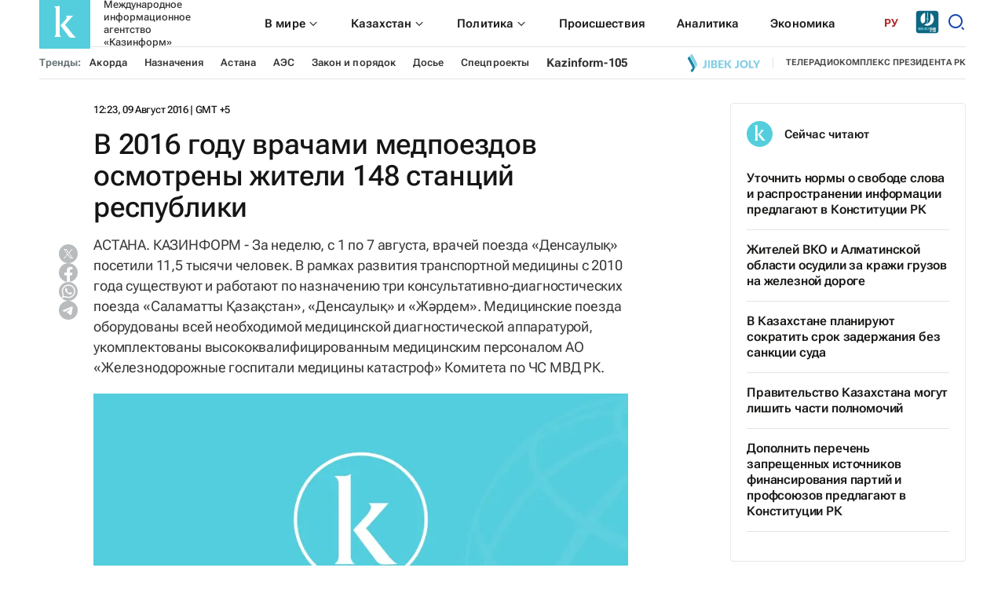

--- FILE ---
content_type: image/svg+xml
request_url: https://www.inform.kz/static/img/plug-author.svg
body_size: 11430
content:
<svg width="80" height="80" viewBox="0 0 80 80" fill="none" xmlns="http://www.w3.org/2000/svg">
<rect width="80" height="80" rx="40" fill="#54CEDD"/>
<path fill-rule="evenodd" clip-rule="evenodd" d="M49.5374 13.1906L49.764 13.3612L49.5649 13.1834L49.5374 13.1906Z" fill="white" fill-opacity="0.1"/>
<path fill-rule="evenodd" clip-rule="evenodd" d="M49.5073 13.1629L49.4226 13.2351L49.5447 13.1917L49.5073 13.1629Z" fill="white" fill-opacity="0.1"/>
<path fill-rule="evenodd" clip-rule="evenodd" d="M39.9986 8C33.6698 8 27.4831 9.8768 22.2217 13.3926C16.9604 16.9085 12.8571 21.9058 10.4357 27.7527C8.01439 33.5995 7.38033 40.0333 8.61426 46.2405C9.84819 52.4478 12.8938 58.1496 17.3693 62.6251C21.8447 67.1005 27.5442 70.1488 33.7531 71.3843C39.9594 72.6198 46.3935 71.987 52.24 69.5662C58.0889 67.1451 63.0858 63.0447 66.604 57.7832C70.1197 52.5218 71.9976 46.3356 72 40.0069C71.9829 31.5241 68.6067 23.3934 62.6084 17.3948C56.6126 11.3959 48.4819 8.01781 39.9986 8ZM18.6693 57.1915C15.9272 55.4519 13.5157 53.2441 11.5399 50.669C10.7638 46.3902 11.0405 41.9871 12.3478 37.8394C14.1914 40.653 16.9531 43.2243 20.3708 45.5465C18.9998 49.2675 18.4196 53.2335 18.6693 57.1915ZM13.0138 36.0153C14.7986 31.4942 17.5553 27.4219 21.0906 24.0876C22.6795 26.4367 25.1303 28.5909 28.1245 30.6437C25.2404 34.6559 22.8754 39.019 21.0906 43.6281C17.6116 41.2858 14.8304 38.7682 13.0138 36.0153ZM34.4875 14.7312C29.804 16.2371 25.4657 18.6501 21.7174 21.8326C20.6597 20.0152 20.2631 18.2518 20.7748 16.542C24.6774 13.7545 29.2287 12.0099 33.9955 11.4734C33.7457 12.5788 33.9098 13.7372 34.4533 14.7312H34.4875ZM55.9246 38.5798C52.0759 38.2126 48.2787 37.4201 44.6038 36.2172C45.6884 32.0754 46.6726 27.8482 47.5515 23.5356C49.87 24.0352 52.2277 24.3369 54.6001 24.4377C55.6088 29.0807 56.0421 33.8305 55.8928 38.5798H55.9246ZM55.6627 24.4443C57.3593 24.4999 59.0511 24.2398 60.6498 23.677C63.5461 27.7023 65.4851 32.3337 66.3249 37.2202C64.0358 38.3576 61.0538 38.7953 57.6409 38.6674C57.6066 33.8624 56.9285 29.0837 55.6284 24.4578L55.6627 24.4443ZM44.0921 38.0953C47.9139 39.2979 51.863 40.0523 55.8585 40.3433C55.6431 45.2418 54.8082 50.0932 53.3735 54.7818C48.7218 54.4051 44.1239 53.5227 39.6632 52.1498C41.284 47.6174 42.748 42.9371 44.0578 38.1086L44.0921 38.0953ZM37.2468 51.4094C32.289 49.8045 27.5345 47.6292 23.0762 44.9273C24.8585 40.3227 27.1697 35.9406 29.9632 31.8689C33.7702 34.1681 37.8172 36.0416 42.0331 37.4557C40.4295 42.3156 38.9165 46.7379 37.2468 51.4094ZM42.6305 35.5709C38.608 34.1756 34.7397 32.3713 31.0869 30.186C33.6086 26.6002 36.4682 23.2665 39.6289 20.2307C41.7271 21.6151 44.0407 22.6412 46.4743 23.2665C45.2306 27.4329 43.9771 31.5188 42.6305 35.5709ZM29.2972 29.0754C26.6678 27.4344 24.3468 25.3454 22.4372 22.903C26.1218 19.7253 30.3622 17.2561 34.9454 15.6198C35.888 17.0885 37.0852 18.3785 38.4783 19.4296C35.0531 22.2758 31.9757 25.5132 29.3046 29.0754H29.2972ZM22.3564 46.8389C26.8196 49.5314 31.5815 51.6911 36.5466 53.2739C35.2417 56.8617 33.9343 60.3282 32.5755 63.8014C28.3473 62.4425 24.2832 60.6161 20.459 58.3561C20.2558 54.9029 20.9511 50.9921 22.3637 46.8389H22.3564ZM38.9483 54.0143C43.4433 55.3521 48.0706 56.1918 52.7492 56.5184C51.2533 60.6512 49.2408 64.219 46.5967 66.8035C42.5228 66.4251 38.5003 65.631 34.5879 64.4342C36.1622 61.0643 37.6189 57.5908 38.9556 54.0143H38.9483ZM54.8964 56.5992C58.1672 56.7577 61.4381 56.3009 64.5425 55.2528C63.0956 59.2783 60.6792 62.8852 57.5062 65.7534C55.2661 66.6756 52.2155 67.0997 48.7243 66.9518C51.4149 64.3198 53.4543 60.7187 54.9012 56.5992H54.8964ZM55.4546 54.8962C56.8232 50.192 57.5429 45.3231 57.5943 40.4243C61.0954 40.4847 64.1312 39.9934 66.5207 38.8153C67.1451 43.742 66.6872 48.7458 65.1742 53.4758C62.5766 54.5528 59.2714 54.9972 55.4619 54.8962H55.4546ZM61.2839 23.3472C61.7393 23.1222 62.1261 22.7771 62.4028 22.349C62.677 21.9209 62.8312 21.426 62.8459 20.9171C66.9321 24.5993 68.9029 29.5668 70.2495 32.8381C69.7476 34.3572 68.756 35.6667 67.4291 36.5606C66.4081 31.7488 64.3075 27.231 61.2912 23.3472H61.2839ZM61.4847 17.2217C61.4847 17.2217 61.4847 17.2217 61.4847 17.2556C65.561 21.1113 68.5234 25.9943 70.0609 31.3909L70.1001 31.4852C70.1418 31.6264 70.1687 31.7679 70.2078 31.9025C70.1613 31.7343 70.1075 31.566 70.0609 31.3909C68.2296 26.6792 66.9369 23.6367 62.7161 19.9009C62.4566 18.9553 62.038 18.0609 61.4798 17.2556L61.2301 17.0131L61.4847 17.2217ZM43.9844 8.91545H43.8302C44.5035 9.00298 45.1767 9.10406 45.8157 9.2252L46.0508 9.27235L45.828 9.23197C47.3581 10.2204 48.6263 11.5645 49.5248 13.1493C48.9813 11.8256 48.2126 10.6067 47.248 9.54824L46.7093 9.42033L47.2431 9.5347C48.7781 9.90013 50.2838 10.3839 51.7454 10.9821L52.0686 11.1165L51.7381 10.9889C51.0844 11.794 50.3377 12.5173 49.5102 13.1428C49.5102 13.1428 49.5102 13.1764 49.5102 13.1965C50.5605 12.7405 51.5006 12.0633 52.2645 11.2108C53.6208 11.791 54.938 12.4656 56.2013 13.2301L56.3286 13.3176L56.216 13.2369C56.6738 13.5938 57.09 13.9101 57.4793 14.2602C54.9502 13.2835 52.2228 12.9168 49.5248 13.1897C52.7296 13.273 55.8855 14.0224 58.7867 15.3908C59.788 16.2897 60.5886 17.3908 61.1346 18.622C58.3827 16.6699 54.7397 14.913 49.7721 13.358L49.4367 13.2301C53.7188 14.7465 57.7437 16.915 61.3647 19.6586C61.3867 20.112 61.2814 20.5627 61.0586 20.9585C60.8358 21.354 60.5054 21.6783 60.1063 21.8933C57.0729 18.4419 53.4519 15.5564 49.4098 13.3716C53.2536 15.7216 56.6689 18.7105 59.5065 22.2096C58.1281 22.7428 56.6567 23.0034 55.1779 22.977C53.8314 18.871 51.8605 15.4784 49.4098 13.3716C51.5104 15.5591 53.1189 18.9315 54.2157 22.977C52.9549 22.9432 51.6965 22.8376 50.4454 22.6605C49.5591 22.5411 48.6802 22.3636 47.8135 22.1288C48.384 19.248 48.9152 16.3311 49.4098 13.3783C48.5969 16.2233 47.7695 19.0526 46.9248 21.8662C44.812 21.2038 42.797 20.2598 40.9339 19.0594C43.4532 16.7407 46.3103 14.8202 49.4098 13.3648C45.9504 14.4066 42.7162 16.0896 39.8787 18.3258C38.6178 17.4281 37.5014 16.3404 36.5735 15.1014C40.7306 13.8022 45.0788 13.2218 49.4294 13.3851C49.4294 13.338 49.4294 13.2908 49.4294 13.2437C44.9368 12.726 40.3879 13.0779 36.0275 14.2802C35.7411 13.8519 35.5502 13.3678 35.462 12.8597C35.3763 12.3513 35.4008 11.8308 35.5306 11.332C40.2435 11.0792 44.9613 11.728 49.4294 13.2437C45.0861 11.5685 40.4687 10.7235 35.8121 10.7531C36.0887 10.3458 36.4486 10.0017 36.8673 9.74287C37.2859 9.48428 37.7535 9.31699 38.2432 9.25203C43.0075 9.46748 46.3201 10.6724 49.5102 13.1764C47.0423 10.8818 43.9428 9.38095 40.6131 8.86855C41.6953 8.79556 42.7799 8.79556 43.862 8.86855L43.4654 8.8214L43.9844 8.91545ZM10.5508 29.163C10.6928 28.7792 10.8471 28.4023 11.0013 28.0253V28.0657L11.0429 27.9781C12.8914 23.5265 15.7436 19.5623 19.3744 16.3938L19.5164 16.2727C20.2362 15.6602 20.978 15.0746 21.7517 14.5225L21.8937 14.4082C25.5979 11.7782 29.8358 9.99092 34.3039 9.17128H34.2452L34.5684 9.12412C36.3458 8.80961 38.1477 8.64959 39.9521 8.64633C40.6254 8.64633 41.3525 8.67994 42.0454 8.72709C39.5359 8.58589 37.0191 8.71907 34.5414 9.12412L34.277 9.17128C34.7887 9.17128 35.2955 9.13767 35.7925 9.13767C35.391 9.26558 35.0238 9.48278 34.7177 9.77321C34.4117 10.0634 34.1766 10.4193 34.0297 10.8138C29.4662 11.1201 25.0691 12.6475 21.3012 15.2361C21.4701 14.9479 21.6586 14.6713 21.8667 14.4082L21.7443 14.5025L19.509 16.2526L19.3622 16.387C19.3279 16.5149 19.2936 16.6429 19.2667 16.7708C15.6702 19.7965 12.8449 23.6362 11.0282 27.9714V28.0185C13.0481 24.276 14.872 21.2873 19.2006 17.7198C19.039 19.5527 19.4674 21.3889 20.4174 22.9635C16.8404 26.2579 14.0445 30.3132 12.2401 34.8305C11.2143 33.1102 10.6414 31.1579 10.5778 29.1562L10.5508 29.163ZM30.1517 69.7721L29.7893 69.6374C22.7554 67.2194 16.8111 62.3815 13.0138 55.9867C13.0138 55.9867 13.0138 55.9867 13.0138 56.0271L12.9746 55.9327C12.2842 54.777 11.6721 53.5762 11.1433 52.3382V52.2913C10.7932 51.4766 10.47 50.6422 10.208 49.794V49.6525C9.83346 48.498 9.52742 47.3225 9.29239 46.1322V46.0717C9.28994 46.085 9.28994 46.0986 9.29239 46.1118C8.30328 41.1386 8.53589 36 9.96568 31.1351L10.0195 30.96C10.0195 31.0275 10.0195 31.0947 9.96568 31.1554C10.0954 33.0919 10.6659 34.9729 11.6354 36.6546C10.3133 40.6818 9.94364 44.9606 10.5582 49.1544C10.0024 48.2066 9.57641 47.1906 9.28506 46.1322L10.2007 49.6525C10.2007 49.6996 10.235 49.7468 10.2472 49.794C10.4431 50.191 10.6512 50.5883 10.8813 50.972C10.9743 51.443 11.0625 51.82 11.1825 52.3181V52.3788L13.0138 55.9731V56.0271C12.5413 54.9446 12.1814 53.8169 11.9365 52.6615C13.8805 55.1246 16.2284 57.2412 18.8774 58.9214C19.8469 64.0775 23.0101 67.2816 29.7893 69.6913L30.0366 69.7786C24.5721 67.6046 21.4481 64.7035 20.6132 59.9715C24.2122 62.1024 28.0364 63.8272 32.0172 65.1141C31.3905 66.7095 30.7638 68.2507 30.1248 69.826L30.3524 69.9068L30.1517 69.7721ZM37.8784 71.2664H37.92C35.817 71.1295 33.7335 70.7824 31.699 70.2298L31.2094 70.0816L31.699 70.2231C32.4874 68.722 33.2537 67.2008 33.9881 65.6526C37.6556 66.7649 41.4235 67.5156 45.2355 67.8941C44.8658 68.2575 41.5533 70.9231 37.92 71.2597H38.1551L37.8784 71.2664ZM55.3125 67.3084C50.6363 69.9577 45.353 71.3492 39.979 71.3472C39.7024 71.3472 39.4405 71.3472 39.1711 71.3472C42.2094 71.1368 45.1082 69.9918 47.4708 68.0691C50.1075 68.273 52.759 68.0295 55.3125 67.3488C55.4472 67.2748 55.5819 67.2008 55.7092 67.1201C55.5892 67.1604 55.4668 67.2412 55.3469 67.3084H55.3125ZM68.614 52.6143C66.4008 57.6129 62.9193 61.9471 58.5174 65.1881L58.4561 65.2352C58.3411 65.3228 58.2138 65.4035 58.0938 65.4911L58.5174 65.1881C62.0331 62.4182 64.6919 58.7102 66.1903 54.4924C67.101 54.0075 67.9285 53.3805 68.6409 52.6344C68.6409 52.5471 68.7144 52.4596 68.756 52.372L68.614 52.6143ZM69.9606 49.0333C69.9606 48.9525 70.0071 48.8785 70.0267 48.7977C69.4317 50.415 68.2933 51.7743 66.8023 52.6411C68.215 47.9101 68.5308 42.9193 67.7253 38.0481C69.0596 37.2071 70.0903 35.9651 70.673 34.5007C70.8811 35.4229 71.0231 36.298 71.1578 37.1931C71.1602 37.1439 71.1602 37.0943 71.1578 37.0451C71.1578 37.1327 71.1578 37.2202 71.1578 37.3077V37.1931C71.2386 38.1086 71.2851 39.0375 71.2851 39.9731C71.2875 42.9529 70.8615 45.9175 70.0267 48.7774C70.0291 48.7483 70.0291 48.7192 70.0267 48.6902C70.034 48.8178 69.9924 48.9257 69.9606 49.0333Z" fill="white" fill-opacity="0.1"/>
<path fill-rule="evenodd" clip-rule="evenodd" d="M36.9231 45.0948L46.9892 59.0523C47.3905 59.6643 47.8902 60.2002 48.4666 60.6364C48.9299 60.98 49.4653 61.2041 50.0284 61.2903C50.6926 61.3794 51.3632 61.4054 52.0319 61.3679C52.8047 61.3308 53.7302 61.2903 54.8277 61.2499L57 61.1926C56.0754 60.5271 55.2064 59.7818 54.4023 58.9646C53.7218 58.2621 53.0821 57.5182 52.4865 56.7368L44.8786 46.8172C44.5538 46.3824 44.1999 45.9678 43.8557 45.5904C43.5115 45.2128 43.1219 44.8285 42.703 44.441L53.058 32.3845H43.7324C44.0862 32.6228 44.4018 32.9174 44.6675 33.2575C44.9102 33.5647 45.0443 33.9489 45.0473 34.3461C44.9999 34.8464 44.8468 35.3297 44.5992 35.7618C44.3125 36.3204 43.9869 36.8566 43.6251 37.3662C43.3229 37.8034 42.9976 38.2232 42.651 38.6234L36.9231 45.0948Z" fill="white"/>
<path fill-rule="evenodd" clip-rule="evenodd" d="M28.0061 19.9473C28.4659 20.2863 28.8685 20.7103 29.1959 21.2002C29.4573 21.6233 29.6444 22.096 29.7478 22.5942C29.85 23.0855 29.8984 23.5885 29.8919 24.0923V57.2395C29.8986 57.7445 29.8502 58.2485 29.7478 58.741C29.6428 59.2355 29.4535 59.7039 29.1897 60.1215C28.8644 60.6163 28.4616 61.0439 28 61.3846H36.9231C36.4614 61.0439 36.0586 60.6163 35.7333 60.1215C35.4696 59.7039 35.2802 59.2355 35.1752 58.741C35.0729 58.2485 35.0245 57.7445 35.0311 57.2395V19C34.6195 19.3242 34.1629 19.5737 33.6789 19.739C33.1859 19.8833 32.6774 19.9534 32.1672 19.9473H28.0061Z" fill="white"/>
</svg>
